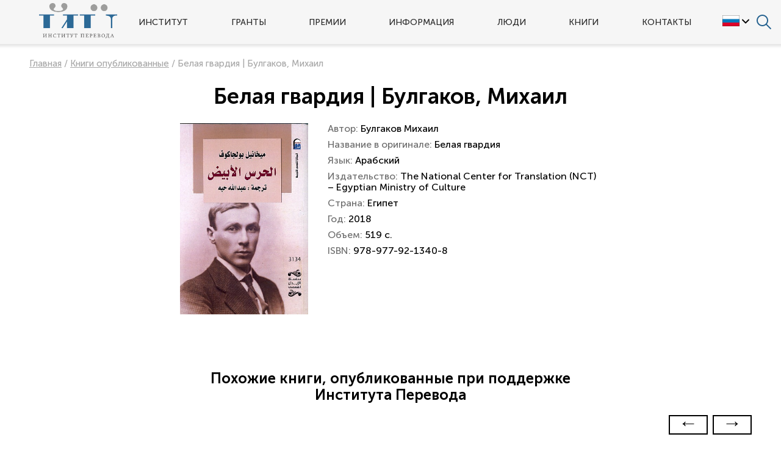

--- FILE ---
content_type: text/html; charset=UTF-8
request_url: https://institutperevoda.ru/knigi/published/belaya-gvardiya-1/
body_size: 6638
content:
<!DOCTYPE html>
<html lang="ru">
	<head>
		<meta http-equiv="Content-Type" content="text/html; charset=UTF-8" />
<meta name="robots" content="index, follow" />
<meta name="keywords" content="Институт перевода" />
<meta name="description" content="Институт перевода" />
<link rel="canonical" href="https://institutperevoda.ru/knigi/published/belaya-gvardiya-1/" />
<link href="/bitrix/cache/css/s1/ip/template_6512ebf23a1b135bdd5d681acb4fc4c8/template_6512ebf23a1b135bdd5d681acb4fc4c8_v1.css?1728545722114451" type="text/css"  data-template-style="true" rel="stylesheet" />

				<script>
					SESSID = "61aba7aab9b24911bc1fd8ddfbc6fcf5";
					isMainPage = false;
				</script>
			



<script  src="/bitrix/cache/js/s1/ip/template_d1caa6f94fe04d790d1d83d3c7a4a415/template_d1caa6f94fe04d790d1d83d3c7a4a415_v1.js?1728545722292781"></script>
<script>var _ba = _ba || []; _ba.push(["aid", "8460f1ddd76fdfcaee275b83925988f9"]); _ba.push(["host", "institutperevoda.ru"]); (function() {var ba = document.createElement("script"); ba.type = "text/javascript"; ba.async = true;ba.src = (document.location.protocol == "https:" ? "https://" : "http://") + "bitrix.info/ba.js";var s = document.getElementsByTagName("script")[0];s.parentNode.insertBefore(ba, s);})();</script>


		<title>Белая гвардия</title>
		<style>
			@import url('https://fonts.googleapis.com/css?family=Open+Sans:400,400i,600,700&display=swap');
		</style> 
				
		<script src="https://yastatic.net/es5-shims/0.0.2/es5-shims.min.js"></script>
		<script src="https://yastatic.net/share2/share.js"></script>

		<link rel="apple-touch-icon" sizes="180x180" href="/apple-touch-icon.png">
		<link rel="icon" type="image/png" sizes="32x32" href="/favicon-32x32.png">
		<link rel="icon" type="image/png" sizes="16x16" href="/favicon-16x16.png">
		<link rel="manifest" href="/site.webmanifest">
		<meta name="yandex-verification" content="dc10a8accbd95639" />
		<meta name="viewport" content="width=device-width, initial-scale=1.0" />
		<meta http-equiv="X-UA-Compatible" content="IE=edge">
					</head>
	<body class="  ">
				<div class="page jsPage" data-class-lock="page_lock">
			<div class="page__header jsPage__header page__header_scroll" data-class-scroll="page__header_scroll">
				<div class="header container jsHeader">
					<div class="header__nav jsHeader__open-menu" data-class-active="header__nav_active"></div>
					<div class="header__logo">
						<a href="/"><img src="/images/logo.png" alt="Институт перевода" title="Институт перевода"></a>
					</div>
					<div class="header__menu jsHeader__menu" data-class-active="header__menu_active">
						
	
						



<ul class="menu">


	
	
					<li class="menu__item"><a href="javascript:void(0)" class="root-item">Институт</a>
				<ul class="menu__sub">
		
	
	

	
	
					<li class="menu__item menu__item_sub "><a href="/about/institute/">
				<span class="menu__view"><img src="/upload/iblock/e05/information.svg" alt="Институт перевода" title="Институт перевода"></span>
				<span class="menu__text">Институт перевода</span>
			</a></li>
		
	
	

	
	
					<li class="menu__item menu__item_sub "><a href="/about/kontseptsiya-razvitiya-khudozhestvennogo-perevoda/">
				<span class="menu__view"><img src="/upload/iblock/507/Kontseptsiya-razvitiya-kh-p.svg" alt="Концепция развития художественного перевода" title="Концепция развития художественного перевода"></span>
				<span class="menu__text">Концепция развития художественного перевода</span>
			</a></li>
		
	
	

	
	
					<li class="menu__item menu__item_sub "><a href="/about/nablyudatelnyy-sovet/">
				<span class="menu__view"><img src="/upload/iblock/071/Nablyudatelnyy-sovet.svg" alt="Наблюдательный совет" title="Наблюдательный совет"></span>
				<span class="menu__text">Наблюдательный совет</span>
			</a></li>
		
	
	

	
	
					<li class="menu__item menu__item_sub "><a href="/about/uchrediteli/">
				<span class="menu__view"><img src="/upload/iblock/9cd/Uchrediteli.svg" alt="Учредители" title="Учредители"></span>
				<span class="menu__text">Учредители</span>
			</a></li>
		
	
	

	
	
					<li class="menu__item menu__item_sub "><a href="/about/resursy-partnerov/">
				<span class="menu__view"><img src="/upload/iblock/d21/partner.svg" alt="Ресурсы партнеров" title="Ресурсы партнеров"></span>
				<span class="menu__text">Ресурсы партнеров</span>
			</a></li>
		
	
	

			</ul></li>	
	
					<li class="menu__item"><a href="/poluchit-grant/" class="root-item">Гранты</a></li>
		
	
	

	
	
					<li class="menu__item"><a href="/premiya-chitay-rossiyu/" class="root-item">Премии</a></li>
		
	
	

	
	
					<li class="menu__item"><a href="javascript:void(0)" class="root-item">Информация</a>
				<ul class="menu__sub">
		
	
	

	
	
					<li class="menu__item menu__item_sub "><a href="/info/news/">
				<span class="menu__view"><img src="/upload/iblock/e2f/newspaper.svg" alt="Новости" title="Новости"></span>
				<span class="menu__text">Новости</span>
			</a></li>
		
	
	

	
	
					<li class="menu__item menu__item_sub "><a href="/info/events/">
				<span class="menu__view"><img src="/upload/iblock/7d0/calendar.svg" alt="События" title="События"></span>
				<span class="menu__text">События</span>
			</a></li>
		
	
	

	
	
					<li class="menu__item menu__item_sub "><a href="/info/press/">
				<span class="menu__view"><img src="/upload/iblock/e24/press.svg" alt="Пресса о нас" title="Пресса о нас"></span>
				<span class="menu__text">Пресса о нас</span>
			</a></li>
		
	
	

	
	
					<li class="menu__item menu__item_sub "><a href="https://congress2020.institutperevoda.ru/">
				<span class="menu__view"><img src="/upload/iblock/7e1/upkztp4rebkefyhtql2ww3ijy2g0wjyt/congress2020.svg" alt="VI Конгресс переводчиков" title="VI Конгресс переводчиков"></span>
				<span class="menu__text">VI Конгресс переводчиков</span>
			</a></li>
		
	
	

			</ul></li>	
	
					<li class="menu__item"><a href="javascript:void(0)" class="root-item">Люди</a>
				<ul class="menu__sub">
		
	
	

	
	
					<li class="menu__item menu__item_sub "><a href="/lyudi/perevodchiki/">
				<span class="menu__view"><img src="/upload/iblock/06b/Perevodchiki.svg" alt="Переводчики" title="Переводчики"></span>
				<span class="menu__text">Переводчики</span>
			</a></li>
		
	
	

	
	
					<li class="menu__item menu__item_sub "><a href="/lyudi/avtory/">
				<span class="menu__view"><img src="/upload/iblock/b37/Avtory.svg" alt="Авторы" title="Авторы"></span>
				<span class="menu__text">Авторы</span>
			</a></li>
		
	
	

	
	
					<li class="menu__item menu__item_sub "><a href="/lyudi/agenty/">
				<span class="menu__view"><img src="/upload/iblock/8d3/Literaturnye-agenty.svg" alt="Литературные агенты" title="Литературные агенты"></span>
				<span class="menu__text">Литературные агенты</span>
			</a></li>
		
	
	

			</ul></li>	
	
					<li class="menu__item"><a href="javascript:void(0)" class="root-item">Книги</a>
				<ul class="menu__sub">
		
	
	

	
	
					<li class="menu__item menu__item_sub "><a href="/knigi/rekomendovannye-dlya-perevoda/">
				<span class="menu__view"><img src="/upload/iblock/28d/rekomendovannye-dlya-perevoda.svg" alt="Рекомендуем к переводу" title="Рекомендуем к переводу"></span>
				<span class="menu__text">Рекомендуем к переводу</span>
			</a></li>
		
	
	

	
	
					<li class="menu__item menu__item_sub item-selected"><a href="/knigi/published/">
				<span class="menu__view"><img src="/upload/iblock/541/Opublikovannye.svg" alt="Опубликованы при нашей поддержке" title="Опубликованы при нашей поддержке"></span>
				<span class="menu__text">Опубликованы при нашей поддержке</span>
			</a></li>
		
	
	

			</ul></li>	
	
					<li class="menu__item"><a href="/kontakty/" class="root-item">Контакты</a></li>
		
	
	


</ul>
					</div>
					<div class="header__region">
						<div class="flag-select jsFlagSelect" data-class-active="flag-select_active">
							<div class="flag-select__current jsFlagSelect__current">
								<div class="flag-select__flag">
									<img src="/upload/iblock/8f2/russian.gif" alt="Русский" title="Русский">
								</div>
								<div class="flag-select__toggle jsFlagSelect__toggle" data-class-active="flag-select__toggle_active"></div>
							</div>
							<div class="flag-select__items jsFlagSelect__items" data-class-active="flag-select__items_active">
								<!--noindex-->
																	<a href="https://institutperevoda.ru/" class="flag-select__item"><img src="/upload/iblock/8f2/russian.gif" alt="Русский" title="Русский"></a>
																	<a href="https://eng.institutperevoda.ru/" class="flag-select__item"><img src="/upload/iblock/41a/british.gif" alt="Английский" title="Английский"></a>
																	<a href="https://ita.institutperevoda.ru/" class="flag-select__item"><img src="/upload/iblock/be1/italian.gif" alt="Итальянский" title="Итальянский"></a>
																	<a href="https://spa.institutperevoda.ru/" class="flag-select__item"><img src="/upload/iblock/ae7/spanish.gif" alt="Испанский" title="Испанский"></a>
																	<a href="https://ger.institutperevoda.ru/" class="flag-select__item"><img src="/upload/iblock/56f/german.gif" alt="Немецкий" title="Немецкий"></a>
																	<a href="https://fre.institutperevoda.ru/" class="flag-select__item"><img src="/upload/iblock/ba2/french.gif" alt="Французский" title="Французский"></a>
																	<a href="https://oae.institutperevoda.ru/" class="flag-select__item"><img src="/upload/iblock/ddc/emirates.gif" alt="Арабский" title="Арабский"></a>
																<!--/noindex-->
							</div>
						
						</div>
					</div>
					<div class="header__search jsHeader__search" data-class-active="header__search_active">
						<form class="header-search jsHeaderSearch" action="/search/" method="get">
							<input type="text" name="q" class="header-search__input" placeholder="">
							<input type="submit" class="header-search__submit" value="" >
						</form>
					</div>
					<div class="header__search-open jsHeader__open-search" data-class-active="header__search-open_active"></div>
				</div>
								
			</div>
			<div class="page__content">	

								<div class="container container_inner">
											<div class="breadcrumb" itemprop="http://schema.org/breadcrumb" itemscope itemtype="http://schema.org/BreadcrumbList">
			
			<span class="breadcrumb__item" id="bx_breadcrumb_0" itemprop="itemListElement" itemscope itemtype="http://schema.org/ListItem">
				<a href="/" title="Главная" itemprop="item"><span itemprop="name">Главная</span></a>
				<meta itemprop="position" content="1" />
			</span>
			/ 
			<span class="breadcrumb__item" id="bx_breadcrumb_1" itemprop="itemListElement" itemscope itemtype="http://schema.org/ListItem">
				<a href="/knigi/published/" title="Книги опубликованные" itemprop="item"><span itemprop="name">Книги опубликованные</span></a>
				<meta itemprop="position" content="2" />
			</span>
			/ 		
			<span class="breadcrumb__item">
				<span>Белая гвардия | Булгаков, Михаил</span>
			</span></div>										<h1>Белая гвардия | Булгаков, Михаил</h1>	
									<div class="book-detail">
	<div class="book-detail__view"><img src="/upload/iblock/7ed/1WLTrhsew8vG2KG3grnPaQ4O_BB4qKc_v.jpg" alt="Белая гвардия" title="Белая гвардия" /></div>
	<div class="book-detail__props">
					<div class="book-detail__prop">Автор: <span class="book-detail__value">Булгаков Михаил</span></div>
							<div class="book-detail__prop">Название в оригинале: <span class="book-detail__value">Белая гвардия</span></div>		
					
							<div class="book-detail__prop">Язык: <span class="book-detail__value">Арабский</span></div>
											
			<div class="book-detail__prop">Издательство: <span class="book-detail__value">The National Center for Translation (NCT) – Egyptian Ministry of Culture</span></div>
							
			<div class="book-detail__prop">Страна: <span class="book-detail__value">Египет</span></div>
									
			<div class="book-detail__prop">Год: <span class="book-detail__value">2018</span></div>
							
			<div class="book-detail__prop">Объем: <span class="book-detail__value">519 с.</span></div>
							
			<div class="book-detail__prop">ISBN: <span class="book-detail__value">978-977-92-1340-8</span></div>
			</div>
</div>

<h2>Похожие книги, опубликованные при поддержке <br>Института Перевода</h2>





<div class="book jsBook">
	<div class="book__items owl-carousel jsBook__slider">
				<a href="/knigi/published/master-i-margarita/" class="book__item">
			<div class="book__view">
				<img src="/upload/iblock/8c6/16UCUbPFiOlCv_ovNbUoHPz1H1o3lnqLr.jpg" alt="Мастер и Маргарита" title="Мастер и Маргарита" >
				<div class="book__view-content">
					<div class="book__view-author">Булгаков, Михаил</div>
					<div class="book__view-title">Мастер и Маргарита</div>
				</div>
			</div>
			<div class="book__content">
				<div class="book__author">
					<div class="book__label">Булгаков, Михаил</div>
					<div class="book__value book__value_bold">Мастер и Маргарита</div>
				</div>
								<div class="book__author">
					<div class="book__label">Переводчик:</div>
					<div class="book__value">Rebón Rodríguez, Marta-Ingrid</div>
				</div>
												<div class="book__author">
					<div class="book__label">Издательство:</div>
					<div class="book__value">Nevsky Prospects S.L.</div>
				</div>
							</div>
			<div class="book__more">
				<div class="book__more-link">Подробнее</div>
			</div>
		</a>
				<a href="/knigi/published/morfiy-i-drugie-istorii/" class="book__item">
			<div class="book__view">
				<img src="/upload/iblock/131/1owB52pmWJx_mwr926TkpVIFZqL_p1AqG.jpg" alt="`Морфий` и другие истории" title="`Морфий` и другие истории" >
				<div class="book__view-content">
					<div class="book__view-author">Булгаков, Михаил</div>
					<div class="book__view-title">`Морфий` и другие истории</div>
				</div>
			</div>
			<div class="book__content">
				<div class="book__author">
					<div class="book__label">Булгаков, Михаил</div>
					<div class="book__value book__value_bold">`Морфий` и другие истории</div>
				</div>
								<div class="book__author">
					<div class="book__label">Переводчик:</div>
					<div class="book__value">Dejak, Lijana</div>
				</div>
												<div class="book__author">
					<div class="book__label">Издательство:</div>
					<div class="book__value">Goga</div>
				</div>
							</div>
			<div class="book__more">
				<div class="book__more-link">Подробнее</div>
			</div>
		</a>
				<a href="/knigi/published/master-i-margarita-2/" class="book__item">
			<div class="book__view">
				<img src="/upload/iblock/a0b/1GNW4_3hBb3GeLenuEFDG37ZFFuct46wK.jpg" alt="Мастер и Маргарита" title="Мастер и Маргарита" >
				<div class="book__view-content">
					<div class="book__view-author">Булгаков, Михаил</div>
					<div class="book__view-title">Мастер и Маргарита</div>
				</div>
			</div>
			<div class="book__content">
				<div class="book__author">
					<div class="book__label">Булгаков, Михаил</div>
					<div class="book__value book__value_bold">Мастер и Маргарита</div>
				</div>
								<div class="book__author">
					<div class="book__label">Переводчик:</div>
					<div class="book__value">Ramdas, Akella Charumati</div>
				</div>
												<div class="book__author">
					<div class="book__label">Издательство:</div>
					<div class="book__value">Prakashan Sansthan</div>
				</div>
							</div>
			<div class="book__more">
				<div class="book__more-link">Подробнее</div>
			</div>
		</a>
				<a href="/knigi/published/rokovye-yaytsa/" class="book__item">
			<div class="book__view">
				<img src="/upload/iblock/dc9/n0y14nx6uiuxqfqa3ny5waszo6mfp3m6/1VdcaC7lSlQkBMRia99sFrx6gc_OoFBEC.jpg" alt="Роковые яйца" title="Роковые яйца" >
				<div class="book__view-content">
					<div class="book__view-author">Булгаков, Михаил</div>
					<div class="book__view-title">Роковые яйца</div>
				</div>
			</div>
			<div class="book__content">
				<div class="book__author">
					<div class="book__label">Булгаков, Михаил</div>
					<div class="book__value book__value_bold">Роковые яйца</div>
				</div>
								<div class="book__author">
					<div class="book__label">Переводчик:</div>
					<div class="book__value">Saxena, Ranjna</div>
				</div>
												<div class="book__author">
					<div class="book__label">Издательство:</div>
					<div class="book__value">Kalptaru Prakashan</div>
				</div>
							</div>
			<div class="book__more">
				<div class="book__more-link">Подробнее</div>
			</div>
		</a>
				<a href="/knigi/published/luch-zhizni/" class="book__item">
			<div class="book__view">
				<img src="/upload/iblock/23e/sssulun0rdoiq1sjfgv6e0142xwgp6h0/1ga0Invq2TlyUmbrixoMos02PoumfCdkF.jpg" alt="Луч жизни" title="Луч жизни" >
				<div class="book__view-content">
					<div class="book__view-author">Булгаков, Михаил</div>
					<div class="book__view-title">Луч жизни</div>
				</div>
			</div>
			<div class="book__content">
				<div class="book__author">
					<div class="book__label">Булгаков, Михаил</div>
					<div class="book__value book__value_bold">Луч жизни</div>
				</div>
								<div class="book__author">
					<div class="book__label">Переводчик:</div>
					<div class="book__value">Asaid, Alan</div>
				</div>
												<div class="book__author">
					<div class="book__label">Издательство:</div>
					<div class="book__value">Novellix AB</div>
				</div>
							</div>
			<div class="book__more">
				<div class="book__more-link">Подробнее</div>
			</div>
		</a>
				<a href="/knigi/published/belaya-gvardiya/" class="book__item">
			<div class="book__view">
				<img src="/upload/iblock/900/1gT2mj_k6lqHB_z7kxExmiQuMo65VKlCz.jpg" alt="Белая гвардия" title="Белая гвардия" >
				<div class="book__view-content">
					<div class="book__view-author">Булгаков, Михаил</div>
					<div class="book__view-title">Белая гвардия</div>
				</div>
			</div>
			<div class="book__content">
				<div class="book__author">
					<div class="book__label">Булгаков, Михаил</div>
					<div class="book__value book__value_bold">Белая гвардия</div>
				</div>
								<div class="book__author">
					<div class="book__label">Переводчик:</div>
					<div class="book__value">Naumovski, Mirjana</div>
				</div>
												<div class="book__author">
					<div class="book__label">Издательство:</div>
					<div class="book__value">Begemot</div>
				</div>
							</div>
			<div class="book__more">
				<div class="book__more-link">Подробнее</div>
			</div>
		</a>
				<a href="/knigi/published/dyavoliada-rokovye-yaytsa/" class="book__item">
			<div class="book__view">
				<img src="/upload/iblock/75b/1rSfSrpLGu33Uuf3Oy3f5T3nmmYh0b3Fk.jpg" alt="Дьяволиада. Роковые яйца" title="Дьяволиада. Роковые яйца" >
				<div class="book__view-content">
					<div class="book__view-author">Булгаков, Михаил</div>
					<div class="book__view-title">Дьяволиада. Роковые яйца</div>
				</div>
			</div>
			<div class="book__content">
				<div class="book__author">
					<div class="book__label">Булгаков, Михаил</div>
					<div class="book__value book__value_bold">Дьяволиада. Роковые яйца</div>
				</div>
								<div class="book__author">
					<div class="book__label">Переводчик:</div>
					<div class="book__value">Maneva, Frosina</div>
				</div>
												<div class="book__author">
					<div class="book__label">Издательство:</div>
					<div class="book__value">Begemot</div>
				</div>
							</div>
			<div class="book__more">
				<div class="book__more-link">Подробнее</div>
			</div>
		</a>
				<a href="/knigi/published/morfiy-morfiy-zapiski-yunogo-v/" class="book__item">
			<div class="book__view">
				<img src="/upload/iblock/a38/1vcC48hterRizRIP4bcvGnajltqk_j6uN.jpg" alt="Морфий [Морфий. Записки юного врача. Я убил]" title="Морфий [Морфий. Записки юного врача. Я убил]" >
				<div class="book__view-content">
					<div class="book__view-author">Булгаков, Михаил</div>
					<div class="book__view-title">Морфий [Морфий. Записки юного врача. Я убил]</div>
				</div>
			</div>
			<div class="book__content">
				<div class="book__author">
					<div class="book__label">Булгаков, Михаил</div>
					<div class="book__value book__value_bold">Морфий [Морфий. Записки юного врача. Я убил]</div>
				</div>
								<div class="book__author">
					<div class="book__label">Переводчик:</div>
					<div class="book__value">González, Alejandro Ariel</div>
				</div>
												<div class="book__author">
					<div class="book__label">Издательство:</div>
					<div class="book__value">La Tercera Editora</div>
				</div>
							</div>
			<div class="book__more">
				<div class="book__more-link">Подробнее</div>
			</div>
		</a>
			</div>
		<div class="book__footer">
		<a href="/knigi/published/" class="btn">Все книги</a>
	</div>
	</div>
	
						</div>
				</div>
			<div class="page__footer">
				<div class="container">
					<div class="footer">
						<div class="footer__menu">
							<div class="footer__column">
								<div class="footer__logo">
									<img src="/images/logo.png" alt="" title="" />
								</div>
								<div class="footer__address">
									<div class="footer__item"><a href="mailto:info@institutperevoda.ru">info@institutperevoda.ru</a></div>
									<div class="footer__item"><a href="tel:+7 (495) 915-33-05">+7 (495) 915-33-05</a></div>
								</div>
							</div>
														<div class="footer__column">
								<div class="footer__nav">
									<div class="footer__nav-item footer__nav-item_head">
										<a href="/about/">Институт</a>
									</div>
									<div class="footer__nav-item">
										<a href="/about/kontseptsiya-razvitiya-khudozhestvennogo-perevoda/">Концепция развития</a>
									</div>
									<div class="footer__nav-item">
										<a href="/about/nablyudatelnyy-sovet/">Наблюдательный совет</a>
									</div>
									<div class="footer__nav-item">
										<a href="/about/uchrediteli/">Учредители</a>
									</div>
								</div>
							</div>
							<div class="footer__column">
								<div class="footer__nav">
									<div class="footer__nav-item footer__nav-item_head">
										<a href="/info/">Информация</a>
									</div>
									<div class="footer__nav-item">
										<a href="/poluchit-grant/">Гранты</a>
									</div>
									<div class="footer__nav-item">
										<a href="/premiya-chitay-rossiyu/">Премии</a>
									</div>
									<div class="footer__nav-item">
										<a href="/info/events/">События</a>
									</div>
								</div>
							</div>
							<div class="footer__column">
								<div class="footer__nav">
									<div class="footer__nav-item footer__nav-item_head">
										<a href="/knigi/">Книги</a>
									</div>
									<div class="footer__nav-item">
										<a href="/knigi/rekomendovannye-dlya-perevoda/">Для перевода</a>
									</div>
									<div class="footer__nav-item">
										<a href="/knigi/published/">Опубликованные</a>
									</div>
								</div>
							</div>
							<div class="footer__column">
								<div class="footer__nav">
									<div class="footer__nav-item footer__nav-item_head">
										<a href="/lyudi/">Люди</a>
									</div>
									<div class="footer__nav-item">
										<a href="/lyudi/perevodchiki/">Переводчики</a>
									</div>
									<div class="footer__nav-item">
										<a href="/lyudi/avtory/">Авторы</a>
									</div>
									<div class="footer__nav-item">
										<a href="/lyudi/agenty/">Литературные агенты</a>
									</div>
								</div>
							</div>
													</div>
						
						<div class="footer__section">
						
							<div class="footer__address">
																	Официальный сайт
									<div class="upper">АНО "ИНСТИТУТ ПЕРЕВОДА"</div>
															</div>

						
							<div class="footer__social">
								<div class="social-footer">
									<a href="https://www.instagram.com/read.russia/" target="_blank" class="social-footer__item social-footer__item_instagram"></a>
									<a href="https://t.me/ReadRussia" target="_blank" class="social-footer__item social-footer__item_tg"></a>
									<a href="https://vk.com/institutperevoda" target="_blank" class="social-footer__item social-footer__item_vk"></a>
								</div>
							</div>						
						</div>
					</div>
				</div>
				<div class="page__copyright">© Институт перевода 2025</div>
			</div>

		</div>

<!--LiveInternet counter--><script type="text/javascript"><!--
document.write("<a href='http://www.liveinternet.ru/click' "+
"target=_blank><img src='//counter.yadro.ru/hit?t14.6;r"+
escape(document.referrer)+((typeof(screen)=="undefined")?"":
";s"+screen.width+"*"+screen.height+"*"+(screen.colorDepth?
screen.colorDepth:screen.pixelDepth))+";u"+escape(document.URL)+
";"+Math.random()+
"' alt='' title='LiveInternet: показано число просмотров за 24"+
" часа, посетителей за 24 часа и за сегодня' "+
"border='0' width='1px' height='1px' style='position:absolute;top:0;left:-999px;'><\/a>")
//--></script><!--/LiveInternet-->


<!-- Yandex.Metrika counter -->
<script type="text/javascript" >
   (function(m,e,t,r,i,k,a){m[i]=m[i]||function(){(m[i].a=m[i].a||[]).push(arguments)};
   m[i].l=1*new Date();k=e.createElement(t),a=e.getElementsByTagName(t)[0],k.async=1,k.src=r,a.parentNode.insertBefore(k,a)})
   (window, document, "script", "https://mc.yandex.ru/metrika/tag.js", "ym");

   ym(69264949, "init", {
        clickmap:true,
        trackLinks:true,
        accurateTrackBounce:true,
        webvisor:true
   });
</script>
<noscript><div><img src="https://mc.yandex.ru/watch/69264949" style="position:absolute; left:-9999px;" alt="" /></div></noscript>
<!-- /Yandex.Metrika counter -->
		
	</body>
</html>

--- FILE ---
content_type: image/svg+xml
request_url: https://institutperevoda.ru/upload/iblock/e2f/newspaper.svg
body_size: 2118
content:
<svg id="Layer_3" enable-background="new 0 0 64 64" height="512" viewBox="0 0 64 64" width="512" xmlns="http://www.w3.org/2000/svg"><g><path d="m14 23h36c.552 0 1-.448 1-1v-16c0-.552-.448-1-1-1h-36c-.552 0-1 .448-1 1v16c0 .552.448 1 1 1zm1-16h34v14h-34z"/><path d="m22 14.513-3.152-5.043c-.237-.379-.695-.553-1.124-.432-.429.124-.724.516-.724.962v9h2v-5.513l3.152 5.043c.186.298.51.47.848.47.092 0 .185-.013.276-.039.429-.123.724-.515.724-.961v-9h-2z"/><path d="m26 10v8c0 .552.448 1 1 1h4v-2h-3v-2h3v-2h-3v-2h3v-2h-4c-.552 0-1 .448-1 1z"/><path d="m37 12.808-.071-.179c-.153-.38-.52-.629-.929-.629s-.776.249-.929.628l-.071.18v-3.808h-2v9c0 .479.34.891.811.982.47.089.939-.166 1.118-.61l1.071-2.68 1.071 2.679c.155.385.526.629.929.629.062 0 .126-.006.189-.018.471-.091.811-.503.811-.982v-9h-2z"/><path d="m41 12c0 1.654 1.346 3 3 3 .551 0 1 .449 1 1s-.449 1-1 1h-3v2h3c1.654 0 3-1.346 3-3s-1.346-3-3-3c-.551 0-1-.449-1-1s.449-1 1-1h3v-2h-3c-1.654 0-3 1.346-3 3z"/><path d="m56.462 23.113c-.331-.172-.73-.146-1.035.068l-.427.298v-21.479c0-.552-.448-1-1-1h-44c-.552 0-1 .448-1 1v5h-7c-.552 0-1 .448-1 1v50c0 2.757 2.243 5 5 5h42c3.86 0 7-3.14 7-7v-3.479l.427.299c.171.119.371.18.573.18.158 0 .316-.038.462-.113.33-.172.538-.514.538-.887v-28c0-.373-.208-.715-.538-.887zm-53.462 34.887v-49h6v49c0 1.654-1.346 3-3 3s-3-1.346-3-3zm50-2c0 2.757-2.243 5-5 5h-38.026c.635-.838 1.026-1.87 1.026-3v-55h42v21.879l-7.315 5.121h-6.685c-3.309 0-6 2.691-6 6v4c0 2.607 1.673 4.824 4 5.65v7.35c0 2.206 1.794 4 4 4s4-1.794 4-4v-7h.685l7.315 5.121zm-6-11.521v-12.958l4-2.8v18.559zm-8 1.521h4v7c0 1.103-.897 2-2 2s-2-.897-2-2zm0-2c-2.206 0-4-1.794-4-4v-4c0-2.206 1.794-4 4-4h6v12zm16 6.08-2-1.4v-21.36l2-1.4z"/><path d="m59 35h4v2h-4z"/><path d="m58.379 29.5h4.243v2h-4.243z" transform="matrix(.707 -.707 .707 .707 -3.847 51.713)"/><path d="m59.5 39.379h2v4.243h-2z" transform="matrix(.707 -.707 .707 .707 -11.625 54.935)"/><path d="m14 45h16c.552 0 1-.448 1-1v-18c0-.552-.448-1-1-1h-16c-.552 0-1 .448-1 1v18c0 .552.448 1 1 1zm1-18h14v16h-14z"/><path d="m13 47h22v2h-22z"/><path d="m13 51h22v2h-22z"/><path d="m13 55h22v2h-22z"/></g></svg>

--- FILE ---
content_type: image/svg+xml
request_url: https://institutperevoda.ru/upload/iblock/e24/press.svg
body_size: 2530
content:
<?xml version='1.0' encoding='iso-8859-1'?>
<svg version="1.1" xmlns="http://www.w3.org/2000/svg" viewBox="0 0 490 490" xmlns:xlink="http://www.w3.org/1999/xlink" enable-background="new 0 0 490 490">
  <path d="M92.725,89.7c3.1-4.2,5.2-9.4,5.2-15.6c0-6.3-2.1-11.5-6.3-14.6c-4.2-4.2-11.5-6.3-20.8-6.3c-7.3,0-13.5,0-17.7,1v71.9h9.4  V97c2.1,1,4.2,1,7.3,1C79.125,98,87.525,94.9,92.725,89.7z M62.525,61.5c2.1-1,5.2-1,9.4-1c10.4,0,17.7,5.2,17.7,14.6  c0,10.4-7.3,15.6-18.8,15.6c-4.2,0-6.3,0-8.3-1C62.525,89.7,62.525,61.5,62.525,61.5z"/>
  <path d="m120.825,93.9h8.3c8.3,1 12.5,4.2 14.6,14.6 2.1,9.4 4.2,15.6 5.2,17.7h9.4c-1-2.1-3.1-9.4-5.2-19.8-1-7.3-5.2-12.5-10.4-14.6 7.3-3.1 13.5-9.4 13.5-18.8 0-5.2-2.1-10.4-6.3-13.6-4.2-4.2-10.4-6.3-20.8-6.3-6.3,0-12.5,0-17.7,1v70.9h9.4v-31.1zm0-32.4c1-1 5.2-1 9.4-1 9.4,0 16.7,4.2 16.7,13.6 0,8.3-6.3,13.6-16.7,13.6h-9.4v-26.2z"/>
  <polygon points="210.525,118.9 179.225,118.9 179.225,92.8 206.325,92.8 206.325,85.5 178.225,85.5 178.225,62.6 208.425,62.6   208.425,54.2 168.825,54.2 168.825,127.2 210.525,127.2 "/>
  <path d="m238.625,119.9c-6.3,0-12.5-2.1-16.7-5.2l-2.1,9.4c4.2,2.1 11.5,4.2 18.8,4.2 17.7,0 26.1-9.4 26.1-20.9s-6.3-16.7-18.8-21.9c-10.4-4.2-14.6-7.3-14.6-14.6 0-5.2 3.1-11.5 13.5-11.5 6.3,0 11.5,2.1 13.5,3.1l3.1-7.3c-4.2-1-9.4-3.1-16.7-3.1-14.6,0-24,8.3-24,19.8 0,10.4 8.3,16.7 19.8,20.9 9.4,4.2 13.5,7.3 13.5,14.6 0.2,7.3-6,12.5-15.4,12.5z"/>
  <path d="m299.125,85.5c-10.4-4.2-14.6-7.3-14.6-14.6 0-5.2 3.1-11.5 13.5-11.5 6.3,0 11.5,2.1 13.5,3.1l3.1-7.3c-4.2-1-9.4-3.1-16.7-3.1-14.6,0-24,8.3-24,19.8 0,10.4 8.3,16.7 19.8,20.9 9.4,4.2 13.5,7.3 13.5,14.6 0,7.3-6.3,12.5-15.6,12.5-6.3,0-12.5-2.1-16.7-5.2l-2.1,9.4c4.2,2.1 11.5,4.2 18.8,4.2 17.7,0 26.1-9.4 26.1-20.9 0.1-11.5-6.1-16.7-18.6-21.9z"/>
  <rect width="177.2" x="63.525" y="244" height="20.9"/>
  <rect width="218.9" x="63.525" y="175.2" height="20.9"/>
  <path d="m489.825,323.2v-200.2c0-3.1-1-5.2-3.1-7.3l-112.6-112.6c-2.1-2.1-4.2-3.1-7.3-3.1h-356.4c-6.3,0-10.4,4.2-10.4,10.4v312.8c0,6.3 4.2,10.4 10.4,10.4h302.2v35.4c0,20.9 16.7,37.5 37.5,37.5h15.6v62.6h-20.8v20.9h62.5v-20.9h-20.8v-62.6h14.6c20.8,0 37.5-16.7 37.5-36.5v-36.5h41.7c6.3,0.1 10.4-4 9.4-10.3zm-35.5-210.6h-76.1v-76.1l76.1,76.1zm-35.4,257.5c0,9.4-7.3,16.7-16.7,16.7h-51.1c-9.4,0-16.7-7.3-16.7-16.7v-113.6c0-9.4 7.3-16.7 16.7-16.7h14.6v73h20.8v-73h15.6c9.4,0 16.7,7.3 16.7,16.7v113.6h0.1zm19.8-57.3v-56.3c0-20.9-16.7-37.5-37.5-37.5h-51.1c-20.8,0-37.5,16.7-37.5,37.5v56.3h-290.8v-291.9h335.6v102.1c0,6.3 4.2,10.4 10.4,10.4h102.1v179.3h-31.2v0.1z"/>
</svg>


--- FILE ---
content_type: image/svg+xml
request_url: https://institutperevoda.ru/upload/iblock/b37/Avtory.svg
body_size: 1033
content:
<svg height="512pt" viewBox="0 0 512 512" width="512pt" xmlns="http://www.w3.org/2000/svg"><path d="m256 512c-68.378906 0-132.667969-26.628906-181.019531-74.980469-48.351563-48.351562-74.980469-112.640625-74.980469-181.019531s26.628906-132.667969 74.980469-181.019531c48.351562-48.351563 112.640625-74.980469 181.019531-74.980469s132.667969 26.628906 181.019531 74.980469c48.351563 48.351562 74.980469 112.640625 74.980469 181.019531s-26.628906 132.667969-74.980469 181.019531c-48.351562 48.351563-112.640625 74.980469-181.019531 74.980469zm0-472c-119.101562 0-216 96.898438-216 216s96.898438 216 216 216 216-96.898438 216-216-96.898438-216-216-216zm105.359375 321.359375-28.285156-28.285156c-42.5 42.5-111.648438 42.5-154.148438 0s-42.5-111.648438 0-154.148438 111.648438-42.5 154.148438 0l28.285156-28.285156c-58.097656-58.09375-152.625-58.09375-210.71875 0-58.09375 58.097656-58.09375 152.625 0 210.71875 29.046875 29.046875 67.203125 43.570313 105.359375 43.570313 38.152344 0 76.3125-14.523438 105.359375-43.570313zm0 0"/></svg>

--- FILE ---
content_type: image/svg+xml
request_url: https://institutperevoda.ru/upload/iblock/9cd/Uchrediteli.svg
body_size: 3570
content:
<?xml version="1.0"?>
<svg xmlns="http://www.w3.org/2000/svg" id="outline" viewBox="0 0 512 512" width="512" height="512"><path d="M480,136a7.99978,7.99978,0,0,0-12.7998-6.3999l-16.70313,12.52734A128.30941,128.30941,0,0,0,440,134.1618V88a56,56,0,0,0-112,0v24H312V88a56,56,0,0,0-112,0v24H184V88A56,56,0,0,0,72,88v46.22577a127.96166,127.96166,0,0,0,.31787,211.835A56.35641,56.35641,0,0,0,72,352v48a24.0275,24.0275,0,0,0,24,24h24v24H80v16h8v8a8,8,0,0,0,16,0v-8h48v8a8,8,0,0,0,16,0v-8h8V448H136V424h24a24.0275,24.0275,0,0,0,24-24V368h16v32a24.0275,24.0275,0,0,0,24,24h24v24H208v16h8v8a8,8,0,0,0,16,0v-8h48v8a8,8,0,0,0,16,0v-8h8V448H264V424h24a24.0275,24.0275,0,0,0,24-24V368h16v32a24.0275,24.0275,0,0,0,24,24h24v24H336v16h8v8a8,8,0,0,0,16,0v-8h48v8a8,8,0,0,0,16,0v-8h8V448H392V424h24a24.0275,24.0275,0,0,0,24-24V352a56.35641,56.35641,0,0,0-.31787-5.93921A128.03065,128.03065,0,0,0,480,178.02325Zm-32,27.99982L464,152v52l-16,12.00012ZM344,88a40,40,0,0,1,80,0v36.87677A127.73331,127.73331,0,0,0,368,112H344ZM216,88a40,40,0,0,1,80,0v24H216ZM88,88a40,40,0,0,1,80,0v24H144a127.22333,127.22333,0,0,0-56,12.91815Zm80,312a8.00917,8.00917,0,0,1-8,8H136V368H120v40H96a8.00917,8.00917,0,0,1-8-8V352a40,40,0,0,1,80,0Zm-16-98.58569a55.87592,55.87592,0,0,0-40-3.07294V283.31348L123.31348,272H152Zm88-3.07294A56.202,56.202,0,0,0,210.08325,320H200V283.314L211.31348,272H240ZM296,400a8.00917,8.00917,0,0,1-8,8H264V368H248v40H224a8.00917,8.00917,0,0,1-8-8V352a40,40,0,0,1,80,0Zm-8-93.91675V283.314L299.31348,272H328v48H301.91675A56.45045,56.45045,0,0,0,288,306.08325ZM312,352a55.80062,55.80062,0,0,0-2.34131-16h20.68262A55.80062,55.80062,0,0,0,328,352Zm112,48a8.00917,8.00917,0,0,1-8,8H392V368H376v40H352a8.00917,8.00917,0,0,1-8-8V352a40,40,0,0,1,80,0Zm-8-93.91675a55.74209,55.74209,0,0,0-40-9.50268V283.314L387.31348,272H416Zm19.28271,23.45587A55.92359,55.92359,0,0,0,432,323.19019V264a8.00008,8.00008,0,0,0-8-8H384a8.00076,8.00076,0,0,0-5.65723,2.34326l-16,16A8.00035,8.00035,0,0,0,360,280v21.41431a56.25588,56.25588,0,0,0-16,11.4472V264a8.00008,8.00008,0,0,0-8-8H296a8.00076,8.00076,0,0,0-5.65723,2.34326l-16,16A8.00035,8.00035,0,0,0,272,280v18.34137A55.8045,55.8045,0,0,0,256,296V264a8.00008,8.00008,0,0,0-8-8H208a8.00076,8.00076,0,0,0-5.65723,2.34326l-16,16A8.00035,8.00035,0,0,0,184,280v48a8.00008,8.00008,0,0,0,8,8h10.34131A55.80062,55.80062,0,0,0,200,352H184a55.80492,55.80492,0,0,0-16-39.13849V264a8.00008,8.00008,0,0,0-8-8H120a8.00076,8.00076,0,0,0-5.65723,2.34326l-16,16A8.00035,8.00035,0,0,0,96,280v26.08325a56.32873,56.32873,0,0,0-19.28271,23.45587A112.00081,112.00081,0,0,1,144,128H368a111.59455,111.59455,0,0,1,69.27954,24H384a8.00008,8.00008,0,0,0-8,8v72a8.00008,8.00008,0,0,0,8,8h56a7.95378,7.95378,0,0,0,4.79468-1.60693l.00512.00683,32-24c.07032-.05273.1316-.11426.2-.16907a112.03341,112.03341,0,0,1-41.717,115.30829ZM432,168v56H392V168Z"/><path d="M160,144H104a8.00008,8.00008,0,0,0-8,8v48a8.00035,8.00035,0,0,0,2.34277,5.65674l16,16A8.00076,8.00076,0,0,0,120,224h40a8.00008,8.00008,0,0,0,8-8V152A8.00008,8.00008,0,0,0,160,144Zm-8,64H123.31348L112,196.686V160h40Z"/><path d="M248,144H192a8.00008,8.00008,0,0,0-8,8v48a8.00035,8.00035,0,0,0,2.34277,5.65674l16,16A8.00076,8.00076,0,0,0,208,224h40a8.00008,8.00008,0,0,0,8-8V152A8.00008,8.00008,0,0,0,248,144Zm-8,64H211.31348L200,196.686V160h40Z"/><path d="M336,144H280a8.00008,8.00008,0,0,0-8,8v48a8.00035,8.00035,0,0,0,2.34277,5.65674l16,16A8.00076,8.00076,0,0,0,296,224h40a8.00008,8.00008,0,0,0,8-8V152A8.00008,8.00008,0,0,0,336,144Zm-8,64H299.31348L288,196.686V160h40Z"/><rect x="400" y="184" width="16" height="24"/></svg>


--- FILE ---
content_type: image/svg+xml
request_url: https://institutperevoda.ru/upload/iblock/06b/Perevodchiki.svg
body_size: 3411
content:
<svg height="512pt" viewBox="0 0 512 512" width="512pt" xmlns="http://www.w3.org/2000/svg"><path d="m227.855469 376.839844h-92.695313v-56.480469l5.429688 5.429687c5.855468 5.855469 15.351562 5.855469 21.210937 0 5.859375-5.859374 5.859375-15.355468 0-21.214843l-31.035156-31.035157c-4.289063-4.289062-10.742187-5.570312-16.347656-3.25-5.605469 2.320313-9.257813 7.789063-9.257813 13.855469v107.695313c0 8.285156 6.714844 15 15 15h107.695313c8.28125 0 15-6.714844 15-15 0-8.28125-6.714844-15-15-15zm0 0"/><path d="m284.144531 135.160156h92.695313v56.480469l-5.429688-5.429687c-5.855468-5.855469-15.351562-5.855469-21.210937 0-5.859375 5.859374-5.859375 15.355468 0 21.214843l31.035156 31.035157c2.867187 2.867187 6.707031 4.394531 10.609375 4.394531 1.933594 0 3.882812-.375 5.734375-1.144531 5.605469-2.320313 9.261719-7.789063 9.261719-13.855469v-107.695313c0-8.285156-6.714844-15-15-15h-107.695313c-8.28125 0-15 6.714844-15 15 0 8.28125 6.714844 15 15 15zm0 0"/><path d="m497 271.683594h-210.316406c-8.285156 0-15 6.714844-15 15v210.316406c0 8.285156 6.714844 15 15 15h210.316406c8.285156 0 15-6.714844 15-15v-210.316406c0-8.285156-6.714844-15-15-15zm-15 210.316406h-180.316406v-180.316406h180.316406zm0 0"/><path d="m422.535156 458.136719h.957032c6.339843 0 11.496093-5.15625 11.496093-11.496094v-49.746094h9.179688c6.339843 0 11.496093-5.15625 11.496093-11.496093 0-6.339844-5.15625-11.496094-11.496093-11.496094h-9.179688v-36.863282c0-6.339843-5.15625-11.496093-11.496093-11.496093h-.957032c-6.339844 0-11.496094 5.15625-11.496094 11.496093v109.605469c0 6.335938 5.15625 11.492188 11.496094 11.492188zm0 0"/><path d="m332.132812 424.460938c2.21875 3.234374 5.828126 5 9.507813 5 1.996094 0 4.011719-.519532 5.835937-1.609376 6.964844-4.148437 13.457032-8.820312 19.304688-13.886718 6.652344-5.769532 12.480469-12.226563 17.324219-19.191406 4.882812-7.03125 8.785156-14.769532 11.605469-23.011719 2.480468-7.242188 4.042968-15.0625 4.652343-23.238281.238281-3.1875-.875-6.355469-3.046875-8.699219-2.167968-2.335938-5.238281-3.671875-8.421875-3.671875h-46.859375c-6.339844 0-11.496094 5.15625-11.496094 11.496094 0 6.335937 5.15625 11.496093 11.496094 11.496093h32.730469c-.828125 3.386719-1.910156 6.636719-3.230469 9.707031-2.546875 5.910157-5.824218 11.394532-9.746094 16.3125-3.960937 4.964844-8.574218 9.476563-13.714843 13.410157-4 3.066406-8.273438 5.839843-12.703125 8.25-2.839844 1.550781-4.902344 4.242187-5.660156 7.394531-.757813 3.15625-.140626 6.503906 1.695312 9.183594zm0 0"/><path d="m240.316406 225.316406v-210.316406c0-8.285156-6.714844-15-15-15h-210.316406c-8.285156 0-15 6.714844-15 15v210.316406c0 8.285156 6.714844 15 15 15h210.316406c8.285156 0 15-6.714844 15-15zm-30-15h-180.316406v-180.316406h180.316406zm0 0"/><path d="m79.5 181.988281h3.871094c4.8125 0 9.152344-3.039062 10.796875-7.5625l8.851562-24.339843h34.042969l9.101562 24.425781c1.667969 4.472656 5.992188 7.480469 10.769532 7.480469h3.894531c3.773437 0 7.308594-1.855469 9.453125-4.957032 2.144531-3.101562 2.628906-7.0625 1.296875-10.589844l-37.988281-100.683593c-1.679688-4.445313-5.996094-7.433594-10.75-7.433594h-5.148438c-4.742187 0-9.0625 2.980469-10.742187 7.414063l-38.195313 100.6875c-1.335937 3.527343-.855468 7.492187 1.289063 10.597656 2.144531 3.109375 5.679687 4.960937 9.457031 4.960937zm40.535156-79.078125 7.746094 21.691406h-15.441406c2.425781-6.792968 5.179687-14.578124 7.695312-21.691406zm0 0"/></svg>

--- FILE ---
content_type: image/svg+xml
request_url: https://institutperevoda.ru/upload/iblock/507/Kontseptsiya-razvitiya-kh-p.svg
body_size: 2385
content:
<?xml version="1.0"?>
<svg xmlns="http://www.w3.org/2000/svg" viewBox="0 0 512 512" width="512" height="512"><g id="outline"><path d="M370.931,102.051a8,8,0,0,0-2.895-5.788,174.894,174.894,0,0,0-94.463-39.394c-5.751-.572-11.6-.858-17.445-.863-.043,0-.085-.006-.128-.006s-.084.006-.127.006c-5.848,0-11.695.291-17.442.863a175.225,175.225,0,0,0-129.523,78.464l-.061.089h0a176.044,176.044,0,0,0,11.417,208.614,8,8,0,0,0,5.787,2.9c.127.006.253.008.38.008a8,8,0,0,0,5.656-2.342L368.6,108.087A8,8,0,0,0,370.931,102.051ZM230.056,224H180.944a235.387,235.387,0,0,1,9.92-60.224A507.977,507.977,0,0,0,248,167.928v38.128ZM96.222,224A159.08,159.08,0,0,1,119.1,149.149a505.249,505.249,0,0,0,55.761,12.307A251.43,251.43,0,0,0,164.938,224ZM243.007,72.531c1.659-.134,3.323-.251,4.993-.333v79.73a492.129,492.129,0,0,1-51.872-3.608A233.2,233.2,0,0,1,243.007,72.531ZM214.057,240l-30.149,30.148A237.173,237.173,0,0,1,180.95,240ZM264,167.929q11.5-.183,23.021-.893L264,190.056Zm40.476-18.349c-13.389,1.336-26.957,2.124-40.476,2.346V72.2c1.672.082,3.338.2,5,.333a234.1,234.1,0,0,1,43.993,68.532ZM218.7,76.37a248.394,248.394,0,0,0-38.813,69.673,489.955,489.955,0,0,1-51.261-10.866A159.106,159.106,0,0,1,218.7,76.37ZM127.167,326.89A160.316,160.316,0,0,1,96.209,240h68.729a252.685,252.685,0,0,0,5.261,43.858Zm197.995-198a249.34,249.34,0,0,0-31.87-52.527,158.8,158.8,0,0,1,57.6,26.8Z"/><path d="M403.157,135.429a176.512,176.512,0,0,0-11.42-15.463,8,8,0,0,0-11.824-.563L143.4,355.913a8,8,0,0,0,.561,11.824,174.894,174.894,0,0,0,94.463,39.394A179.213,179.213,0,0,0,272,407.28V448a8,8,0,0,0,13.878,5.426L357.625,375.7a176.04,176.04,0,0,0,45.532-240.272ZM347.729,363.1a8.048,8.048,0,0,0-1.286,1.125L288,427.539v-29.25a8,8,0,0,0-9.132-7.92c-2.422.347-4.672.621-6.881.84a162.556,162.556,0,0,1-31.978,0,158.85,158.85,0,0,1-78.9-30.372L384.834,137.11q2.584,3.5,4.953,7.108A160.04,160.04,0,0,1,347.729,363.1Z"/><circle cx="256" cy="312" r="16"/><circle cx="304" cy="312" r="16"/><circle cx="352" cy="312" r="16"/><path d="M79.992,340.062a8,8,0,0,0-8.93,6.946l-.676,5.4A208.021,208.021,0,0,1,93.63,84.217,8,8,0,1,0,82.37,72.85,224.007,224.007,0,0,0,56.932,361.087l-6.76-1a8,8,0,1,0-2.344,15.828l27,4a8,8,0,0,0,9.11-6.922l3-24A8,8,0,0,0,79.992,340.062Z"/><path d="M454.534,96a8,8,0,0,0,0-16h-24a8,8,0,0,0-8,8v24a8,8,0,0,0,16,0v-2.638A208,208,0,0,1,418.316,378.37a8,8,0,0,0,11.368,11.26A224,224,0,0,0,448.521,96Z"/></g></svg>


--- FILE ---
content_type: image/svg+xml
request_url: https://institutperevoda.ru/upload/iblock/071/Nablyudatelnyy-sovet.svg
body_size: 1068
content:
<svg height="512pt" viewBox="0 0 512 512" width="512pt" xmlns="http://www.w3.org/2000/svg"><path d="m276 94c0 11.046875-8.953125 20-20 20s-20-8.953125-20-20 8.953125-20 20-20 20 8.953125 20 20zm236 32v386h-40v-301.210938c-19.03125 15.742188-43.429688 25.210938-70 25.210938-60.652344 0-110-49.347656-110-110 0-23.671875 7.515625-45.621094 20.289062-63.589844-15.386718-14.351562-35.546874-22.410156-56.800781-22.410156-20.796875 0-40.847656 7.882812-56.179687 21.859375 13.015625 18.070313 20.691406 40.222656 20.691406 64.140625 0 60.652344-49.347656 110-110 110s-110-49.347656-110-110 49.347656-110 110-110c22.292969 0 43.054688 6.671875 60.40625 18.117188 22.894531-21.789063 53.390625-34.117188 85.082031-34.117188 32.152344 0 62.589844 12.429688 85.507813 34.511719 17.46875-11.6875 38.453125-18.511719 61.003906-18.511719 60.652344 0 110 49.347656 110 110zm-332 0c0-38.597656-31.402344-70-70-70s-70 31.402344-70 70 31.402344 70 70 70 70-31.402344 70-70zm292 0c0-38.597656-31.402344-70-70-70s-70 31.402344-70 70 31.402344 70 70 70 70-31.402344 70-70zm0 0"/></svg>

--- FILE ---
content_type: image/svg+xml
request_url: https://institutperevoda.ru/upload/iblock/7e1/upkztp4rebkefyhtql2ww3ijy2g0wjyt/congress2020.svg
body_size: 4753
content:
<?xml version="1.0" standalone="no"?>
<!DOCTYPE svg PUBLIC "-//W3C//DTD SVG 20010904//EN"
 "http://www.w3.org/TR/2001/REC-SVG-20010904/DTD/svg10.dtd">
<svg version="1.0" xmlns="http://www.w3.org/2000/svg"
 width="698.000000pt" height="369.000000pt" viewBox="0 0 698.000000 369.000000"
 preserveAspectRatio="xMidYMid meet">

<g transform="translate(0.000000,369.000000) scale(0.100000,-0.100000)"
fill="#000000" stroke="none">
<path d="M3153 3626 c-50 -6 -73 -13 -73 -22 0 -8 9 -96 20 -196 11 -101 45
-419 75 -708 31 -289 64 -610 75 -715 11 -104 30 -280 41 -390 11 -110 22
-201 24 -203 1 -2 37 0 78 4 l75 7 -4 31 c-2 17 -22 209 -44 426 -22 217 -44
429 -49 470 -6 41 -15 122 -20 180 -6 58 -20 188 -30 290 -11 102 -34 325 -51
495 -18 171 -35 317 -38 325 -6 13 -19 14 -79 6z"/>
<path d="M3776 3589 c-4 -24 -13 -109 -21 -189 -14 -138 -44 -427 -65 -627 -6
-51 -14 -135 -20 -185 -34 -330 -52 -495 -60 -578 -24 -226 -30 -284 -46 -438
-9 -89 -15 -164 -13 -166 2 -3 36 -7 75 -11 l71 -7 7 73 c10 101 121 1170 146
1399 46 424 80 754 77 757 -2 1 -35 5 -74 9 l-71 7 -6 -44z"/>
<path d="M2555 3505 c-114 -31 -125 -36 -119 -63 3 -15 9 -36 14 -47 7 -17 70
-218 101 -320 5 -16 22 -70 38 -120 16 -49 39 -124 51 -165 12 -41 26 -84 30
-95 4 -11 22 -67 40 -125 51 -167 72 -234 80 -255 19 -49 110 -343 110 -353 0
-7 4 -20 9 -30 8 -14 59 -173 103 -322 6 -19 14 -44 18 -55 5 -11 22 -66 40
-122 31 -101 32 -103 58 -97 15 4 35 11 44 15 9 5 26 9 37 9 11 0 23 5 27 11
6 10 -6 63 -26 114 -7 18 -74 230 -102 325 -6 19 -14 44 -18 55 -7 17 -76 237
-101 320 -5 17 -22 71 -38 120 -16 50 -39 124 -51 165 -12 41 -26 84 -30 95
-4 11 -27 81 -50 155 -60 192 -74 236 -130 410 -28 85 -50 160 -50 167 0 7 -4
21 -9 31 -5 9 -19 51 -32 92 -24 81 -29 89 -44 85z"/>
<path d="M4110 2451 c-184 -581 -335 -1061 -337 -1067 -2 -6 28 -20 67 -31 38
-11 70 -19 70 -17 0 3 149 476 330 1051 182 576 331 1053 333 1061 1 10 -20
22 -64 37 l-67 23 -332 -1057z"/>
<path d="M5924 2220 c-109 -83 -206 -156 -214 -163 -15 -12 -280 -212 -742
-559 -134 -100 -245 -185 -248 -188 -3 -3 -21 -17 -40 -30 -19 -13 -37 -27
-40 -30 -3 -3 -68 -52 -145 -110 -77 -57 -144 -107 -148 -111 -5 -4 13 -34 39
-68 l47 -60 31 21 c37 26 109 81 116 88 3 3 113 87 245 186 553 416 650 489
655 494 3 3 21 17 40 30 19 13 37 27 40 30 3 3 21 17 40 30 19 13 37 27 40 30
5 6 329 250 492 371 48 35 87 67 87 71 1 10 -80 118 -89 118 -3 0 -96 -68
-206 -150z"/>
<path d="M470 1710 c-16 -33 -30 -64 -30 -69 0 -5 26 -22 58 -36 133 -63 201
-95 265 -124 37 -17 96 -44 132 -61 36 -16 94 -43 130 -60 36 -16 93 -43 128
-59 34 -16 98 -45 142 -66 44 -20 109 -51 145 -67 69 -32 139 -64 260 -121 41
-19 102 -47 135 -62 33 -15 87 -40 120 -55 86 -41 200 -93 275 -128 36 -16
100 -46 142 -66 43 -20 83 -36 91 -36 13 0 67 100 67 125 0 8 -5 15 -11 15 -6
0 -50 18 -97 41 -48 23 -114 54 -147 69 -33 15 -94 44 -135 63 -41 19 -105 49
-142 66 -38 17 -97 45 -133 61 -36 17 -94 44 -130 60 -36 17 -93 43 -127 59
-35 16 -99 45 -143 66 -44 20 -109 51 -145 67 -79 37 -160 74 -260 121 -41 19
-106 49 -145 67 -38 18 -92 43 -120 55 -27 13 -90 42 -140 65 -49 22 -102 48
-117 56 -14 7 -29 14 -32 14 -3 0 -19 -27 -36 -60z"/>
<path d="M250 1083 c-5 -21 -13 -54 -16 -74 -6 -36 -5 -37 27 -43 39 -8 107
-23 159 -36 19 -5 55 -13 80 -19 25 -5 86 -19 135 -31 50 -12 109 -25 133 -31
108 -24 139 -31 172 -39 19 -5 58 -14 85 -20 28 -6 66 -15 85 -20 19 -5 49
-12 65 -15 17 -3 46 -10 65 -14 19 -5 60 -14 90 -21 30 -7 72 -16 93 -21 20
-5 54 -13 75 -18 49 -12 127 -30 177 -41 22 -5 58 -13 80 -18 22 -6 65 -15 95
-22 30 -7 71 -16 90 -21 64 -15 114 -27 170 -39 30 -7 71 -16 90 -21 174 -42
211 -48 216 -35 2 6 10 39 18 72 l14 62 -32 7 c-17 4 -49 11 -71 17 -22 5 -58
13 -80 18 -22 5 -58 13 -80 18 -63 16 -123 30 -220 52 -49 11 -110 25 -135 31
-25 5 -63 14 -85 19 -54 12 -132 30 -175 41 -19 4 -48 11 -65 14 -16 3 -46 10
-65 15 -54 14 -229 55 -350 81 -25 6 -61 14 -80 19 -44 11 -109 26 -180 41
-30 6 -65 15 -78 20 -13 5 -33 9 -44 9 -12 0 -35 4 -52 10 -31 9 -154 39 -256
61 -30 6 -68 15 -84 20 -47 14 -54 11 -66 -28z"/>
<path d="M6640 1100 c-41 -10 -95 -24 -120 -29 -25 -6 -94 -22 -155 -36 -103
-24 -186 -44 -280 -65 -190 -43 -293 -67 -395 -91 -47 -11 -103 -24 -125 -29
-44 -10 -146 -33 -240 -55 -33 -8 -103 -24 -155 -36 -52 -11 -149 -34 -215
-49 -66 -16 -160 -38 -210 -50 -199 -46 -183 -39 -174 -74 30 -119 29 -116 52
-111 20 4 90 20 265 61 34 8 91 21 127 29 110 25 94 22 260 60 36 8 94 22 130
30 36 8 95 22 133 31 37 8 103 24 147 34 87 21 183 43 285 66 36 8 83 19 105
24 22 5 83 19 135 31 52 12 151 34 220 50 155 37 186 44 278 65 80 19 79 16
58 104 -15 65 -19 67 -126 40z"/>
<path d="M103 460 c-6 -52 -9 -96 -9 -97 3 -4 3380 -335 3421 -334 28 0 800
75 1718 166 917 91 1672 165 1678 165 11 0 3 165 -10 185 -4 7 -561 -44 -1691
-157 l-1685 -168 -215 21 c-172 16 -3047 299 -3166 311 l-32 4 -9 -96z"/>
</g>
</svg>


--- FILE ---
content_type: image/svg+xml
request_url: https://institutperevoda.ru/upload/iblock/8d3/Literaturnye-agenty.svg
body_size: 1559
content:
<svg id="Layer_5" enable-background="new 0 0 64 64" height="512" viewBox="0 0 64 64" width="512" xmlns="http://www.w3.org/2000/svg"><path d="m57 36.66c0-.721-.341-1.414-.913-1.855l-13.087-10.067-13.087 10.068c-.572.44-.913 1.133-.913 1.854 0 1.174.872 2.139 2 2.305v14.035h24v-14.034c1.128-.167 2-1.132 2-2.306zm-10 14.34h-8v-2c0-2.206 1.794-4 4-4s4 1.794 4 4zm2 0v-2c0-3.309-2.691-6-6-6s-6 2.691-6 6v2h-4v-12h20v12zm5.66-14h-23.32c-.187 0-.34-.152-.34-.34 0-.105.05-.206.133-.27l11.867-9.128 11.867 9.128c.083.064.133.165.133.27 0 .188-.153.34-.34.34z"/><path d="m63 20v-2c0-1.654-1.346-3-3-3h-1.78l-23.247-10.73c.008-.09.027-.177.027-.27 0-1.654-1.346-3-3-3s-3 1.346-3 3c0 .093.019.18.027.27l-23.247 10.73h-1.78c-1.654 0-3 1.346-3 3v2c0 1.302.839 2.402 2 2.816v32.369c-1.161.413-2 1.513-2 2.815v2c0 1.654 1.346 3 3 3h56c1.654 0 3-1.346 3-3v-2c0-1.302-.839-2.402-2-2.816v-32.368c1.161-.414 2-1.514 2-2.816zm-58 35v-32h54v32zm27-52c.551 0 1 .448 1 1s-.449 1-1 1-1-.448-1-1 .449-1 1-1zm-2.144 3.091c.545.559 1.303.909 2.144.909s1.599-.35 2.144-.909l19.303 8.909h-42.894zm-26.856 11.909c0-.552.449-1 1-1h56c.551 0 1 .448 1 1v2c0 .552-.449 1-1 1h-56c-.551 0-1-.448-1-1zm58 42c0 .552-.449 1-1 1h-56c-.551 0-1-.448-1-1v-2c0-.552.449-1 1-1h56c.551 0 1 .448 1 1z"/><path d="m7 41h20v-16h-20zm2-14h16v12h-16z"/><path d="m19 32.586-3-3-5.707 5.707 1.414 1.414 4.293-4.293 3 3 4.707-4.707-1.414-1.414z"/><path d="m7 43h20v2h-20z"/><path d="m7 47h14v2h-14z"/><path d="m23 47h4v2h-4z"/><path d="m7 51h12v2h-12z"/><path d="m21 51h2v2h-2z"/><path d="m25 51h2v2h-2z"/></svg>